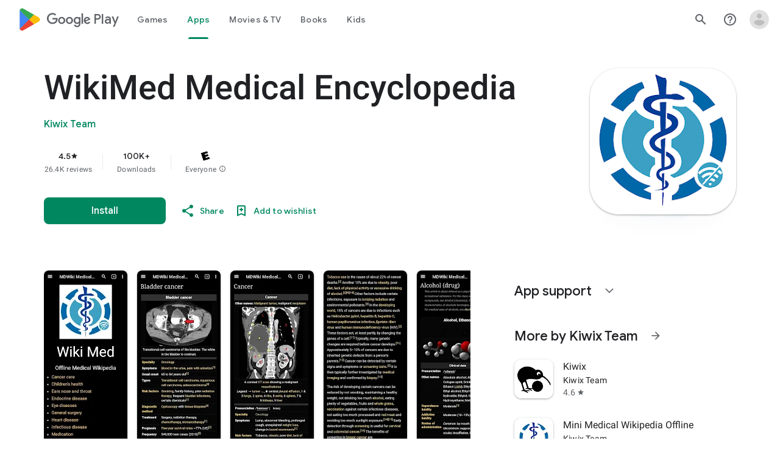

--- FILE ---
content_type: text/plain; charset=utf-8
request_url: https://play.google.com/play/log?format=json&authuser&proto_v2=true
body_size: -435
content:
["900000","1769027285282"]